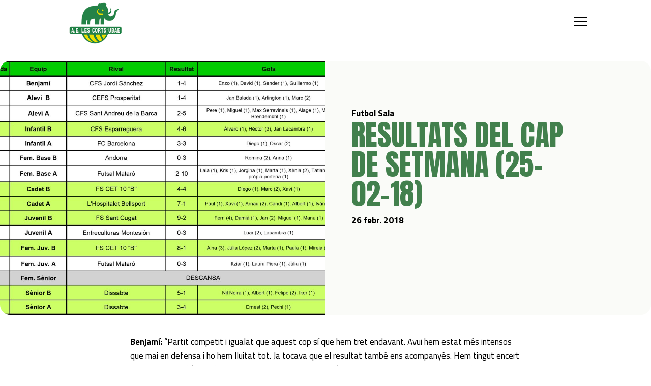

--- FILE ---
content_type: text/css
request_url: https://aelescorts.cat/wp-content/themes/divi_child/style.css?ver=4.27.5
body_size: 2220
content:
/*
Theme Name:   Divi Child
Description:  Divi Child Theme
Author:       Punt Zero
Author URL:   https://www.puntzero.cat
Template:     Divi
Version:      1.0
License:      GNU General Public License v2 or later
License URI:  http://www.gnu.org/licenses/gpl-2.0.html
Text Domain:  divi_child
*/

/* HEADER FULLSCREEN */
#logo {
  max-height: 100%;
}
.et_pb_svg_logo #logo {
  height: 100%;
}
#main-header {
  box-shadow: none;
  background:transparent !important;
}
.home #main-header {
  background:#f5f8f2 !important;
}
#main-header.et-fixed-header {
  background:white !important;
}
.mobile_menu_bar:before {
  font-size: 42px !important;
}
.mobile_menu_bar:before, .mobile_menu_bar:after, #top-menu li.current-menu-ancestor>a, #top-menu li.current-menu-item>a {
  color: black !important;
}
.page-id-127 .mobile_menu_bar:before,
.page-id-127 .mobile_menu_bar:after,
.page-id-127 #top-menu li.current-menu-ancestor>a,
.page-id-127 #top-menu li.current-menu-item>a,
.page-id-123 .mobile_menu_bar:before,
.page-id-123 .mobile_menu_bar:after,
.page-id-123 #top-menu li.current-menu-ancestor>a,
.page-id-123 #top-menu li.current-menu-item>a,
.page-id-109 .mobile_menu_bar:before,
.page-id-109 .mobile_menu_bar:after,
.page-id-109 #top-menu li.current-menu-ancestor>a,
.page-id-109 #top-menu li.current-menu-item>a,
.page-id-93 .mobile_menu_bar:before,
.page-id-93 .mobile_menu_bar:after,
.page-id-93 #top-menu li.current-menu-ancestor>a,
.page-id-93 #top-menu li.current-menu-item>a {
  color: white !important;
}
.et_pb_fullscreen_nav_container ul#mobile_menu_slide li a {
  font-family: "Anton" !important;
  text-transform: uppercase;
  font-size: 48px;
}
/* FOOTER */
.footer-menu-child .et_pb_text_inner,
.footer-menu-parent .et_pb_text_inner {
  display: flex;
  flex-wrap: wrap;
  gap:45px;
}
.footer-menu-child ul {
  padding:0;
  list-style: none;
}
.et_slide_in_menu_container .et_mobile_menu>.menu-item-has-children>a {
  font-weight: normal;
}
.et_header_style_fullscreen .et_slide_menu_top ul.et-social-icons li {
  background:#42804d;
  padding: 6px 12px;
  border-radius: 5px;
}
.et_slide_menu_top {
  background: none;
}
.et_header_style_fullscreen .et_slide_menu_top .et-search-form {
  width:170px !important;
}
.et_pb_sidebar_0_tb_header {
  padding:0 !important;
  border:none;
}
.wpml-ls-legacy-dropdown {
  width: 4em;
}
.wpml-ls-legacy-dropdown a {
  border:none;
  font-weight: 700;
}
.noticies article.et_pb_post_extra {
  border:none !important;
}
/* Futbol Sala icon */
.noticies-page .el-dbe-post-categories a[data-term-id="12"]{  
}
/* [campus_galeria] */
.campus-slider {
  display: flex;
  flex-wrap: wrap;
}
.campus-slider .slider-item {
  flex:1;
  height: 250px;
}
.campus-slider .slider-item .image-wrapper {
  height: 100%;
  background-size: cover;
  background-position: center;
}
.campus-partners .slider-item .image-wrapper {
  height: 100%;
  background-size: contain;
  background-repeat: no-repeat;
}
.campus-partners .slider-item {
  padding:4%;
}
/* [campus_torns] */
.flex {
  display: flex;
  flex-wrap: wrap;
}
.flex-item {
  flex:1;
}
.torn-item p {
  padding:0 !important;
}
/* [campus_convidat] */
.taxonomy-items {
  /* gap:50px; */
  justify-content: center;
}
.taxonomy-item {
  flex-basis:20%;
  text-align: center;
  justify-self: center;
  margin-bottom: 30px;
}
.taxonomy-item h4 {
  font-family: "Titillium Web", Helvetica, Arial, Lucida, sans-serif;
  font-weight: 700;
  margin: 15px 0 5px;
  color: black;
}
.taxonomy-item p,
.taxonomy-item img {
  width:150px;
  margin:0 auto;
}
.taxonomy-item p {
  line-height: 1.2em;
  font-style: italic;
  color: #739B84;
}
.image-taxonomy {
  width: 150px;
  height:150px;
  overflow: hidden;
  border-radius: 100%;
  margin: 0 auto;
  box-shadow: 0px 2px 10px rgba(0,0,0,.2);
}
.inscripcio-item,
.preus-item,
.programa-item,
.instalacions-item,
.servei-item {
  padding:10px 0;
  border-bottom: 1px dashed #739B84;
}
.inscripcio-item:last-of-type,
.preus-item:last-of-type,
.programa-item:last-of-type,
.instalacions-item:last-of-type,
.servei-item:last-of-type {
  border-bottom: none;
}
.campus-olimpia-preus .preus-item,
.programa-item {
  border-bottom: 1px dashed white;
  color:white;text-align: center;
  justify-content: center;
  font-size: 20px;
}
.programa-item .programa-hora {
  font-weight: 700;
  margin-right: 10px;
  padding:0;
}
.campus-preus {
  display: flex;
  flex-direction: column;
  gap:70px;
}
.preus-item {
  text-align: center;
  flex:1;
}
.preus-item .preu {
  font-size: 50px;
  padding-bottom: 10px;
  font-weight: 700;
  color:#739B84;
}
.preus-item .preu::after {
  content:"€";
  display: inline-flex;
  margin-left: 5px;
  font-size: 32px;
}
.campus-olimpia-preus .preus-item .preu {
  color: white;
}
.preus-item .preu-text {
  font-weight: 600;
  font-size: 20px;
}
/* ANIMATIOM TYPING TEXT */
.animatex-text {
  font-size:250px;
  min-width: 280px;
}
.animatex-text span {
  position: relative;
}
.animatex-text span::before {
  content:"Mamuts";
  color: #42804D;
  animation: words 20s infinite;
  -webkit-animation: words 20s infinite;
}
.animatex-text span::after {
  content:"";
  position: absolute;
  width: calc(100% + 8px);
  height: 100%;
  background-color:#f5f8f2;
  border-left: 2px solid #42804D;
  right:-8px;
  height:65%;
  animation: cursor .8s infinite, typing 20s steps(14) infinite;
  -webkit-animation: cursor .8s infinite, typing 20s steps(14) infinite;
}
@keyframes cursor {
    to {
      border-left: 2px solid white;
    }
}
@keyframes words {
    0%,20% {
      content:"Mamuts";
    }
    21%,40% {
      content:"Ritmica";
    }
    41%,60% {
      content:"Futsal";
    }
    61%,80% {
      content:"Basquet";
    }
    81%,100% {
      content:"Esport";
    }
}
@keyframes typing {
    10%,15%,30%,35%,50%,55%,70%,75%,90%,95% {
      width:0;
    }
    5%,20%,25%,40%,45%,60%,65%,80%,85% {
      width:calc(100% + 8px);
    }
}
.entrada-category a {
  pointer-events: none;  
}
/* SOCIAL MEDIA FEED */
.flickr-album .mks_flickr_widget{
  width: 100% !important;  
}
.ctf-feed-1 {
  max-height: 500px;
  overflow-y: scroll;
}
.ctf-tweets {
  padding:10px;
}
.noticies article.et_pb_post_extra .post-categories a{
  border: none !important;  
}
.slide-stuff .slick-slide img {
  max-height: 450px;
  width: auto;
  margin:0 auto;
}
.slick-prev:before, .slick-next:before {
  color:#42804D !important;
  font-size: 40px !important;
}
.slick-prev {
  left:40px !important;
}
.slick-next {
  right:40px !important;
}
.slick-dots {
  bottom: -60px !important;
}
.serveis-wrapper .servei {
  display: flex;
  flex-wrap: wrap;
  gap:20px;
  border-bottom:1px dashed #739B84;
  padding: 10px 0;
}
.serveis-wrapper .servei-titol {
  font-weight: 700;
  flex-basis: 8%;
}
.serveis-wrapper .servei-body {
  flex-basis: 90%;
}
.torn {
  display: flex;
  flex-wrap: wrap;
  gap:20px;
  border-bottom: 1px dashed;
  font-size: 18px;
  padding: 10px 0;
  justify-content: center;
}
.torn:last-of-type {
  border-bottom: none;
}
.torn .torn-numero {
  font-weight: 700;
}
/* CAMPUS OLIMPIA FUTBOL SALA */
.postid-23948 .hide-content {
  display: none;    
}
@media screen and (max-width: 767px) {
    .campus-slider .slider-item,
    .taxonomy-item {
      flex-basis: 100%;  
    }
    .campus-slider .slider-item {
      background-position: center;
    }
    .et_header_style_fullscreen #mobile_menu_slide .menu-item-has-children {
      margin-right: 0 !important;
    }
    .et_pb_fullscreen_nav_container ul#mobile_menu_slide li a {
      font-size: 34px !important;
      line-height: 12px !important;
    }
    .et_header_style_fullscreen .et_slide_in_menu_container span.et_mobile_menu_arrow {
      padding-right: 0 !important;
    }
}
@media screen and (min-width: 800px) {
  .section-buttons .et_pb_row {
    display: flex;
  }  
}

--- FILE ---
content_type: application/javascript
request_url: https://aelescorts.cat/wp-content/themes/divi_child/js/custom.js?ver=6.9
body_size: 153
content:
/* some globals */
jQuery(document).ready(function( $ ) {
  var diviChild = {

    carouselSlick: function() {
          $(".slide-stuff").slick({
              autoplay: true,
              autoplaySpeed: 3000,
              dots: true,
              infinite: true,
              speed: 300,
              slidesToShow: 1,
              adaptativeHeight: false,
              fade: true,
              cssEase: 'linear',
          });
    },
    
    hideDocs: function() {
      var precampusHasContent = $.trim($('.documents-wrapper-pre').text()).length > 0;
      var campusoHasContent = $.trim($('.documents-wrapper-campuso').text()).length > 0;
      
      if (precampusHasContent) {
          $('.documents-wrapper-campuso').hide();
      } else if (campusoHasContent) {
          $('.documents-wrapper-pre').hide();
      }
    },

    ini: function() {
      diviChild.carouselSlick();
      diviChild.hideDocs();
    }
  }
  diviChild.ini();
});
